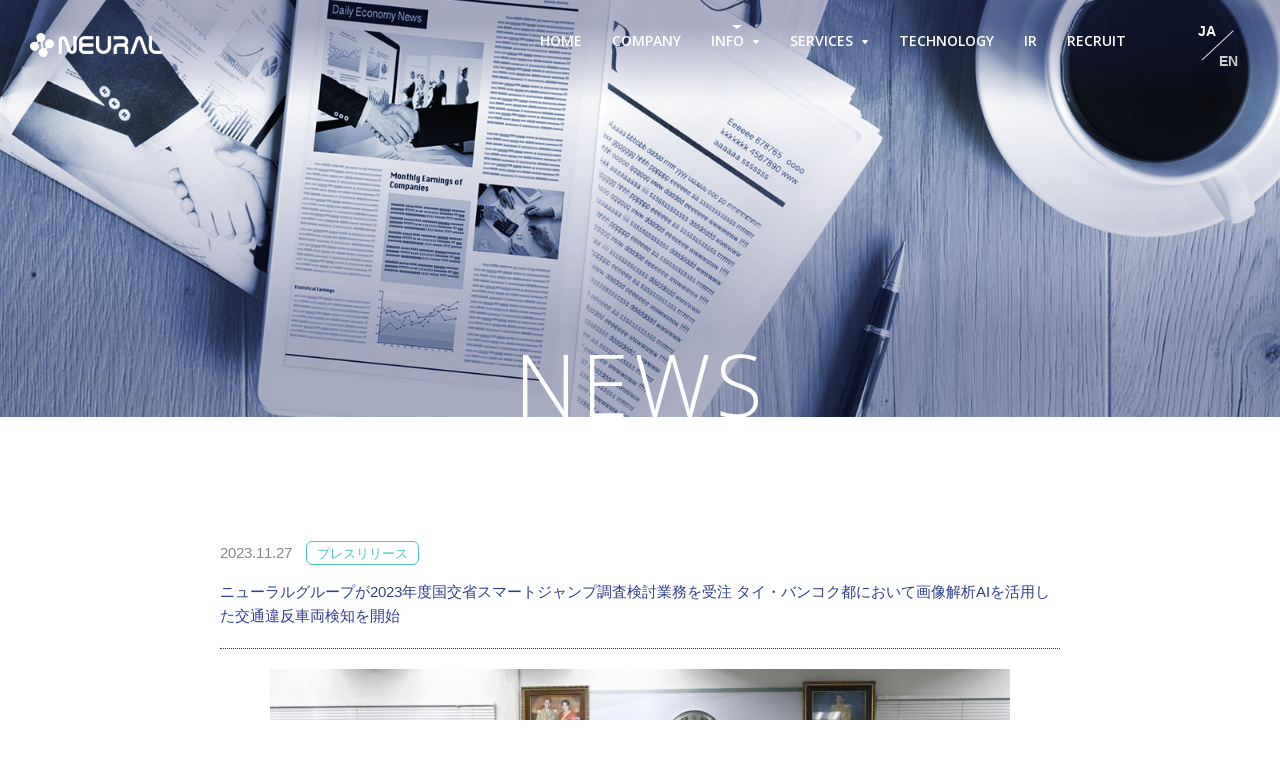

--- FILE ---
content_type: text/html; charset=UTF-8
request_url: https://info.neural-group.com/news/20231127/
body_size: 8130
content:
<!doctype html>
<html lang="jp">

<head>
	<!-- Global site tag (gtag.js) - Google Analytics -->
	<!-- <script async src="https://www.googletagmanager.com/gtag/js?id=UA-119802552-1"></script> -->
	<!-- <script>
  window.dataLayer = window.dataLayer || [];
  function gtag(){dataLayer.push(arguments);}
  gtag('js', new Date());

  gtag('config', 'UA-119802552-1');
</script> -->
	<meta charset="UTF-8">
	<meta name="description" content="AIの総合カンパニーとして、画像や動画における物体検知、種別分類、空間認識や人体・動態解析、表情・閲覧解析などの多様なAI技術を独自に開発・保有しています。同時に、AI解析により得られたビッグデータを、専用のデータアナリティクスプログラムで解析し、空間情報や人の属性情報を定量化・可視化することで、新規サービス構築や付加価値づくりに活用するサービスを提供しています。">
	<meta name="keywords" content="AI,アパレル,ファッショントレンド,デベロッパー,鉄道事業者,ファッションセグメント解析,広告,AIサイネージ広告">
	
	<!--og-->
	<!-- <meta property="og:type" content="website">
<meta property="og:site_name" content="ニューラルグループ株式会社 Neural Group Inc.">
<meta property="og:title" content="ニュース　｜　ニューラルグループ株式会社 Neural Group Inc.">
<meta property="og:description" content="アパレル企業、アパレルODM向け、AIによるファッショントレンド解析サービス。デベロッパー、鉄道事業者、商業施設向け、消費者属性・動態・ファッションセグメント解析サービス。広告、デベロッパー、鉄道事業者、商業施設向け、AIサイネージ広告サービス。">
<meta property="og:url" content="http://www.neural-group.com/">
<meta property="og:image" content="http://www.neural-group.com/img/common/og.png">
<link rel="Shortcut Icon" type="image/x-icon" href="/img/common/favicon.ico" />
<link rel="apple-touch-icon-precomposed" href="/img/common/clip_icon.png">
<meta name="twitter:card" content="summary" />
<meta name="twitter:url" content="http://www.neural-group.com/" /> -->

	<link rel="stylesheet" type="text/css" href="https://info.neural-group.com/wp-content/themes/neural-theme/assets/ncss/common.css">
	<link rel="stylesheet" type="text/css" href="https://info.neural-group.com/wp-content/themes/neural-theme/assets/ncss/news.css">
	<link rel="stylesheet" type="text/css" href="https://info.neural-group.com/wp-content/themes/neural-theme/assets/ncss/animation.css">
	<link rel="stylesheet" href="https://fonts.googleapis.com/css?family=Open+Sans:300,400,600">
	<link rel="stylesheet" type="text/css" href="https://cdn.jsdelivr.net/npm/bootstrap@4.6.0/dist/css/bootstrap-grid.min.css">
	<link rel="stylesheet" type="text/css" href="https://cdn.jsdelivr.net/npm/bootstrap-icons@1.3.0/font/bootstrap-icons.css">
	<script type="text/javascript" src="https://info.neural-group.com/wp-content/themes/neural-theme/assets/njs/jquery.js"></script>
	<script type="text/javascript" src="https://info.neural-group.com/wp-content/themes/neural-theme/assets/njs/jquery.inview.min.js"></script>
	<script type="text/javascript" src="https://info.neural-group.com/wp-content/themes/neural-theme/assets/njs/anime.js"></script>
	<script type="text/javascript" src="https://info.neural-group.com/wp-content/themes/neural-theme/assets/njs/index.js"></script>
	<!--og-->
	<link rel="stylesheet" href="https://fonts.googleapis.com/css?family=Open+Sans:300,400,600">
	<link rel="stylesheet" type="text/css" href="https://cdn.jsdelivr.net/npm/bootstrap@4.6.0/dist/css/bootstrap-grid.min.css">
	<link rel="stylesheet" type="text/css" href="https://cdn.jsdelivr.net/npm/bootstrap-icons@1.3.0/font/bootstrap-icons.css">

	<!--[if IE9]>
<script src="js/html5.js"></script>
<![endif]-->
		<style>img:is([sizes="auto" i], [sizes^="auto," i]) { contain-intrinsic-size: 3000px 1500px }</style>
	
		<!-- All in One SEO 4.5.0 - aioseo.com -->
		<title>ニューラルグループが2023年度国交省スマートジャンプ調査検討業務を受注 タイ・バンコク都において画像解析AIを活用した交通違反車両検知を開始 - ニュース ｜ ニューラルグループ株式会社 Neural Group Inc.</title>
		<meta name="robots" content="max-image-preview:large" />
		<link rel="canonical" href="https://info.neural-group.com/news/20231127/" />
		<meta name="generator" content="All in One SEO (AIOSEO) 4.5.0" />
		<meta property="og:locale" content="ja_JP" />
		<meta property="og:site_name" content="ニュース　｜　ニューラルグループ株式会社 Neural Group Inc. - AIの総合カンパニーとして、画像や動画における物体検知、種別分類、空間認識や人体・動態解析、表情・閲覧解析などの多様なAI技術を独自に開発・保有しています。同時に、AI解析により得られたビッグデータを、専用のデータアナリティクスプログラムで解析し、空間情報や人の属性情報を定量化・可視化することで、新規サービス構築や付加価値づくりに活用するサービスを提供しています。" />
		<meta property="og:type" content="article" />
		<meta property="og:title" content="ニューラルグループが2023年度国交省スマートジャンプ調査検討業務を受注 タイ・バンコク都において画像解析AIを活用した交通違反車両検知を開始 - ニュース ｜ ニューラルグループ株式会社 Neural Group Inc." />
		<meta property="og:url" content="https://info.neural-group.com/news/20231127/" />
		<meta property="og:image" content="https://info.neural-group.com/wp-content/uploads/2023/11/thumbnail.jpg" />
		<meta property="og:image:secure_url" content="https://info.neural-group.com/wp-content/uploads/2023/11/thumbnail.jpg" />
		<meta property="og:image:width" content="740" />
		<meta property="og:image:height" content="416" />
		<meta property="article:published_time" content="2023-11-27T10:00:00+00:00" />
		<meta property="article:modified_time" content="2023-12-01T09:11:11+00:00" />
		<meta name="twitter:card" content="summary_large_image" />
		<meta name="twitter:title" content="ニューラルグループが2023年度国交省スマートジャンプ調査検討業務を受注 タイ・バンコク都において画像解析AIを活用した交通違反車両検知を開始 - ニュース ｜ ニューラルグループ株式会社 Neural Group Inc." />
		<meta name="twitter:image" content="https://info.neural-group.com/wp-content/uploads/2023/11/thumbnail.jpg" />
		<script type="application/ld+json" class="aioseo-schema">
			{"@context":"https:\/\/schema.org","@graph":[{"@type":"BreadcrumbList","@id":"https:\/\/info.neural-group.com\/news\/20231127\/#breadcrumblist","itemListElement":[{"@type":"ListItem","@id":"https:\/\/info.neural-group.com\/#listItem","position":1,"name":"\u5bb6","item":"https:\/\/info.neural-group.com\/","nextItem":"https:\/\/info.neural-group.com\/news\/20231127\/#listItem"},{"@type":"ListItem","@id":"https:\/\/info.neural-group.com\/news\/20231127\/#listItem","position":2,"name":"\u30cb\u30e5\u30fc\u30e9\u30eb\u30b0\u30eb\u30fc\u30d7\u304c2023\u5e74\u5ea6\u56fd\u4ea4\u7701\u30b9\u30de\u30fc\u30c8\u30b8\u30e3\u30f3\u30d7\u8abf\u67fb\u691c\u8a0e\u696d\u52d9\u3092\u53d7\u6ce8 \u30bf\u30a4\u30fb\u30d0\u30f3\u30b3\u30af\u90fd\u306b\u304a\u3044\u3066\u753b\u50cf\u89e3\u6790AI\u3092\u6d3b\u7528\u3057\u305f\u4ea4\u901a\u9055\u53cd\u8eca\u4e21\u691c\u77e5\u3092\u958b\u59cb","previousItem":"https:\/\/info.neural-group.com\/#listItem"}]},{"@type":"Organization","@id":"https:\/\/info.neural-group.com\/#organization","name":"Neural News","url":"https:\/\/info.neural-group.com\/","logo":{"@type":"ImageObject","url":"https:\/\/info.neural-group.com\/wp-content\/uploads\/2023\/11\/thumbnail.jpg","@id":"https:\/\/info.neural-group.com\/news\/20231127\/#organizationLogo","width":740,"height":416},"image":{"@id":"https:\/\/info.neural-group.com\/#organizationLogo"}},{"@type":"Person","@id":"https:\/\/info.neural-group.com\/author\/ngi-admin\/#author","url":"https:\/\/info.neural-group.com\/author\/ngi-admin\/","name":"ngi-admin","image":{"@type":"ImageObject","@id":"https:\/\/info.neural-group.com\/news\/20231127\/#authorImage","url":"https:\/\/secure.gravatar.com\/avatar\/272f4afdcf8d9f39b1a861fdc5a163382821c9e56c53eda85af654e6db3cbc12?s=96&d=mm&r=g","width":96,"height":96,"caption":"ngi-admin"}},{"@type":"WebPage","@id":"https:\/\/info.neural-group.com\/news\/20231127\/#webpage","url":"https:\/\/info.neural-group.com\/news\/20231127\/","name":"\u30cb\u30e5\u30fc\u30e9\u30eb\u30b0\u30eb\u30fc\u30d7\u304c2023\u5e74\u5ea6\u56fd\u4ea4\u7701\u30b9\u30de\u30fc\u30c8\u30b8\u30e3\u30f3\u30d7\u8abf\u67fb\u691c\u8a0e\u696d\u52d9\u3092\u53d7\u6ce8 \u30bf\u30a4\u30fb\u30d0\u30f3\u30b3\u30af\u90fd\u306b\u304a\u3044\u3066\u753b\u50cf\u89e3\u6790AI\u3092\u6d3b\u7528\u3057\u305f\u4ea4\u901a\u9055\u53cd\u8eca\u4e21\u691c\u77e5\u3092\u958b\u59cb - \u30cb\u30e5\u30fc\u30b9 \uff5c \u30cb\u30e5\u30fc\u30e9\u30eb\u30b0\u30eb\u30fc\u30d7\u682a\u5f0f\u4f1a\u793e Neural Group Inc.","inLanguage":"ja","isPartOf":{"@id":"https:\/\/info.neural-group.com\/#website"},"breadcrumb":{"@id":"https:\/\/info.neural-group.com\/news\/20231127\/#breadcrumblist"},"author":{"@id":"https:\/\/info.neural-group.com\/author\/ngi-admin\/#author"},"creator":{"@id":"https:\/\/info.neural-group.com\/author\/ngi-admin\/#author"},"image":{"@type":"ImageObject","url":"https:\/\/info.neural-group.com\/wp-content\/uploads\/2023\/11\/1.jpg","@id":"https:\/\/info.neural-group.com\/news\/20231127\/#mainImage","width":2234,"height":697},"primaryImageOfPage":{"@id":"https:\/\/info.neural-group.com\/news\/20231127\/#mainImage"},"datePublished":"2023-11-27T10:00:00+09:00","dateModified":"2023-12-01T09:11:11+09:00"},{"@type":"WebSite","@id":"https:\/\/info.neural-group.com\/#website","url":"https:\/\/info.neural-group.com\/","name":"My Great Blog","description":"AI\u306e\u7dcf\u5408\u30ab\u30f3\u30d1\u30cb\u30fc\u3068\u3057\u3066\u3001\u753b\u50cf\u3084\u52d5\u753b\u306b\u304a\u3051\u308b\u7269\u4f53\u691c\u77e5\u3001\u7a2e\u5225\u5206\u985e\u3001\u7a7a\u9593\u8a8d\u8b58\u3084\u4eba\u4f53\u30fb\u52d5\u614b\u89e3\u6790\u3001\u8868\u60c5\u30fb\u95b2\u89a7\u89e3\u6790\u306a\u3069\u306e\u591a\u69d8\u306aAI\u6280\u8853\u3092\u72ec\u81ea\u306b\u958b\u767a\u30fb\u4fdd\u6709\u3057\u3066\u3044\u307e\u3059\u3002\u540c\u6642\u306b\u3001AI\u89e3\u6790\u306b\u3088\u308a\u5f97\u3089\u308c\u305f\u30d3\u30c3\u30b0\u30c7\u30fc\u30bf\u3092\u3001\u5c02\u7528\u306e\u30c7\u30fc\u30bf\u30a2\u30ca\u30ea\u30c6\u30a3\u30af\u30b9\u30d7\u30ed\u30b0\u30e9\u30e0\u3067\u89e3\u6790\u3057\u3001\u7a7a\u9593\u60c5\u5831\u3084\u4eba\u306e\u5c5e\u6027\u60c5\u5831\u3092\u5b9a\u91cf\u5316\u30fb\u53ef\u8996\u5316\u3059\u308b\u3053\u3068\u3067\u3001\u65b0\u898f\u30b5\u30fc\u30d3\u30b9\u69cb\u7bc9\u3084\u4ed8\u52a0\u4fa1\u5024\u3065\u304f\u308a\u306b\u6d3b\u7528\u3059\u308b\u30b5\u30fc\u30d3\u30b9\u3092\u63d0\u4f9b\u3057\u3066\u3044\u307e\u3059\u3002","inLanguage":"ja","publisher":{"@id":"https:\/\/info.neural-group.com\/#organization"}}]}
		</script>
		<!-- All in One SEO -->

		<!-- This site uses the Google Analytics by MonsterInsights plugin v9.9.0 - Using Analytics tracking - https://www.monsterinsights.com/ -->
		<!-- Note: MonsterInsights is not currently configured on this site. The site owner needs to authenticate with Google Analytics in the MonsterInsights settings panel. -->
					<!-- No tracking code set -->
				<!-- / Google Analytics by MonsterInsights -->
		<link rel='stylesheet' id='wp-block-library-css' href='https://info.neural-group.com/wp-includes/css/dist/block-library/style.min.css?ver=6.8.3' type='text/css' media='all' />
<style id='classic-theme-styles-inline-css' type='text/css'>
/*! This file is auto-generated */
.wp-block-button__link{color:#fff;background-color:#32373c;border-radius:9999px;box-shadow:none;text-decoration:none;padding:calc(.667em + 2px) calc(1.333em + 2px);font-size:1.125em}.wp-block-file__button{background:#32373c;color:#fff;text-decoration:none}
</style>
<style id='global-styles-inline-css' type='text/css'>
:root{--wp--preset--aspect-ratio--square: 1;--wp--preset--aspect-ratio--4-3: 4/3;--wp--preset--aspect-ratio--3-4: 3/4;--wp--preset--aspect-ratio--3-2: 3/2;--wp--preset--aspect-ratio--2-3: 2/3;--wp--preset--aspect-ratio--16-9: 16/9;--wp--preset--aspect-ratio--9-16: 9/16;--wp--preset--color--black: #000000;--wp--preset--color--cyan-bluish-gray: #abb8c3;--wp--preset--color--white: #ffffff;--wp--preset--color--pale-pink: #f78da7;--wp--preset--color--vivid-red: #cf2e2e;--wp--preset--color--luminous-vivid-orange: #ff6900;--wp--preset--color--luminous-vivid-amber: #fcb900;--wp--preset--color--light-green-cyan: #7bdcb5;--wp--preset--color--vivid-green-cyan: #00d084;--wp--preset--color--pale-cyan-blue: #8ed1fc;--wp--preset--color--vivid-cyan-blue: #0693e3;--wp--preset--color--vivid-purple: #9b51e0;--wp--preset--gradient--vivid-cyan-blue-to-vivid-purple: linear-gradient(135deg,rgba(6,147,227,1) 0%,rgb(155,81,224) 100%);--wp--preset--gradient--light-green-cyan-to-vivid-green-cyan: linear-gradient(135deg,rgb(122,220,180) 0%,rgb(0,208,130) 100%);--wp--preset--gradient--luminous-vivid-amber-to-luminous-vivid-orange: linear-gradient(135deg,rgba(252,185,0,1) 0%,rgba(255,105,0,1) 100%);--wp--preset--gradient--luminous-vivid-orange-to-vivid-red: linear-gradient(135deg,rgba(255,105,0,1) 0%,rgb(207,46,46) 100%);--wp--preset--gradient--very-light-gray-to-cyan-bluish-gray: linear-gradient(135deg,rgb(238,238,238) 0%,rgb(169,184,195) 100%);--wp--preset--gradient--cool-to-warm-spectrum: linear-gradient(135deg,rgb(74,234,220) 0%,rgb(151,120,209) 20%,rgb(207,42,186) 40%,rgb(238,44,130) 60%,rgb(251,105,98) 80%,rgb(254,248,76) 100%);--wp--preset--gradient--blush-light-purple: linear-gradient(135deg,rgb(255,206,236) 0%,rgb(152,150,240) 100%);--wp--preset--gradient--blush-bordeaux: linear-gradient(135deg,rgb(254,205,165) 0%,rgb(254,45,45) 50%,rgb(107,0,62) 100%);--wp--preset--gradient--luminous-dusk: linear-gradient(135deg,rgb(255,203,112) 0%,rgb(199,81,192) 50%,rgb(65,88,208) 100%);--wp--preset--gradient--pale-ocean: linear-gradient(135deg,rgb(255,245,203) 0%,rgb(182,227,212) 50%,rgb(51,167,181) 100%);--wp--preset--gradient--electric-grass: linear-gradient(135deg,rgb(202,248,128) 0%,rgb(113,206,126) 100%);--wp--preset--gradient--midnight: linear-gradient(135deg,rgb(2,3,129) 0%,rgb(40,116,252) 100%);--wp--preset--font-size--small: 13px;--wp--preset--font-size--medium: 20px;--wp--preset--font-size--large: 36px;--wp--preset--font-size--x-large: 42px;--wp--preset--spacing--20: 0.44rem;--wp--preset--spacing--30: 0.67rem;--wp--preset--spacing--40: 1rem;--wp--preset--spacing--50: 1.5rem;--wp--preset--spacing--60: 2.25rem;--wp--preset--spacing--70: 3.38rem;--wp--preset--spacing--80: 5.06rem;--wp--preset--shadow--natural: 6px 6px 9px rgba(0, 0, 0, 0.2);--wp--preset--shadow--deep: 12px 12px 50px rgba(0, 0, 0, 0.4);--wp--preset--shadow--sharp: 6px 6px 0px rgba(0, 0, 0, 0.2);--wp--preset--shadow--outlined: 6px 6px 0px -3px rgba(255, 255, 255, 1), 6px 6px rgba(0, 0, 0, 1);--wp--preset--shadow--crisp: 6px 6px 0px rgba(0, 0, 0, 1);}:where(.is-layout-flex){gap: 0.5em;}:where(.is-layout-grid){gap: 0.5em;}body .is-layout-flex{display: flex;}.is-layout-flex{flex-wrap: wrap;align-items: center;}.is-layout-flex > :is(*, div){margin: 0;}body .is-layout-grid{display: grid;}.is-layout-grid > :is(*, div){margin: 0;}:where(.wp-block-columns.is-layout-flex){gap: 2em;}:where(.wp-block-columns.is-layout-grid){gap: 2em;}:where(.wp-block-post-template.is-layout-flex){gap: 1.25em;}:where(.wp-block-post-template.is-layout-grid){gap: 1.25em;}.has-black-color{color: var(--wp--preset--color--black) !important;}.has-cyan-bluish-gray-color{color: var(--wp--preset--color--cyan-bluish-gray) !important;}.has-white-color{color: var(--wp--preset--color--white) !important;}.has-pale-pink-color{color: var(--wp--preset--color--pale-pink) !important;}.has-vivid-red-color{color: var(--wp--preset--color--vivid-red) !important;}.has-luminous-vivid-orange-color{color: var(--wp--preset--color--luminous-vivid-orange) !important;}.has-luminous-vivid-amber-color{color: var(--wp--preset--color--luminous-vivid-amber) !important;}.has-light-green-cyan-color{color: var(--wp--preset--color--light-green-cyan) !important;}.has-vivid-green-cyan-color{color: var(--wp--preset--color--vivid-green-cyan) !important;}.has-pale-cyan-blue-color{color: var(--wp--preset--color--pale-cyan-blue) !important;}.has-vivid-cyan-blue-color{color: var(--wp--preset--color--vivid-cyan-blue) !important;}.has-vivid-purple-color{color: var(--wp--preset--color--vivid-purple) !important;}.has-black-background-color{background-color: var(--wp--preset--color--black) !important;}.has-cyan-bluish-gray-background-color{background-color: var(--wp--preset--color--cyan-bluish-gray) !important;}.has-white-background-color{background-color: var(--wp--preset--color--white) !important;}.has-pale-pink-background-color{background-color: var(--wp--preset--color--pale-pink) !important;}.has-vivid-red-background-color{background-color: var(--wp--preset--color--vivid-red) !important;}.has-luminous-vivid-orange-background-color{background-color: var(--wp--preset--color--luminous-vivid-orange) !important;}.has-luminous-vivid-amber-background-color{background-color: var(--wp--preset--color--luminous-vivid-amber) !important;}.has-light-green-cyan-background-color{background-color: var(--wp--preset--color--light-green-cyan) !important;}.has-vivid-green-cyan-background-color{background-color: var(--wp--preset--color--vivid-green-cyan) !important;}.has-pale-cyan-blue-background-color{background-color: var(--wp--preset--color--pale-cyan-blue) !important;}.has-vivid-cyan-blue-background-color{background-color: var(--wp--preset--color--vivid-cyan-blue) !important;}.has-vivid-purple-background-color{background-color: var(--wp--preset--color--vivid-purple) !important;}.has-black-border-color{border-color: var(--wp--preset--color--black) !important;}.has-cyan-bluish-gray-border-color{border-color: var(--wp--preset--color--cyan-bluish-gray) !important;}.has-white-border-color{border-color: var(--wp--preset--color--white) !important;}.has-pale-pink-border-color{border-color: var(--wp--preset--color--pale-pink) !important;}.has-vivid-red-border-color{border-color: var(--wp--preset--color--vivid-red) !important;}.has-luminous-vivid-orange-border-color{border-color: var(--wp--preset--color--luminous-vivid-orange) !important;}.has-luminous-vivid-amber-border-color{border-color: var(--wp--preset--color--luminous-vivid-amber) !important;}.has-light-green-cyan-border-color{border-color: var(--wp--preset--color--light-green-cyan) !important;}.has-vivid-green-cyan-border-color{border-color: var(--wp--preset--color--vivid-green-cyan) !important;}.has-pale-cyan-blue-border-color{border-color: var(--wp--preset--color--pale-cyan-blue) !important;}.has-vivid-cyan-blue-border-color{border-color: var(--wp--preset--color--vivid-cyan-blue) !important;}.has-vivid-purple-border-color{border-color: var(--wp--preset--color--vivid-purple) !important;}.has-vivid-cyan-blue-to-vivid-purple-gradient-background{background: var(--wp--preset--gradient--vivid-cyan-blue-to-vivid-purple) !important;}.has-light-green-cyan-to-vivid-green-cyan-gradient-background{background: var(--wp--preset--gradient--light-green-cyan-to-vivid-green-cyan) !important;}.has-luminous-vivid-amber-to-luminous-vivid-orange-gradient-background{background: var(--wp--preset--gradient--luminous-vivid-amber-to-luminous-vivid-orange) !important;}.has-luminous-vivid-orange-to-vivid-red-gradient-background{background: var(--wp--preset--gradient--luminous-vivid-orange-to-vivid-red) !important;}.has-very-light-gray-to-cyan-bluish-gray-gradient-background{background: var(--wp--preset--gradient--very-light-gray-to-cyan-bluish-gray) !important;}.has-cool-to-warm-spectrum-gradient-background{background: var(--wp--preset--gradient--cool-to-warm-spectrum) !important;}.has-blush-light-purple-gradient-background{background: var(--wp--preset--gradient--blush-light-purple) !important;}.has-blush-bordeaux-gradient-background{background: var(--wp--preset--gradient--blush-bordeaux) !important;}.has-luminous-dusk-gradient-background{background: var(--wp--preset--gradient--luminous-dusk) !important;}.has-pale-ocean-gradient-background{background: var(--wp--preset--gradient--pale-ocean) !important;}.has-electric-grass-gradient-background{background: var(--wp--preset--gradient--electric-grass) !important;}.has-midnight-gradient-background{background: var(--wp--preset--gradient--midnight) !important;}.has-small-font-size{font-size: var(--wp--preset--font-size--small) !important;}.has-medium-font-size{font-size: var(--wp--preset--font-size--medium) !important;}.has-large-font-size{font-size: var(--wp--preset--font-size--large) !important;}.has-x-large-font-size{font-size: var(--wp--preset--font-size--x-large) !important;}
:where(.wp-block-post-template.is-layout-flex){gap: 1.25em;}:where(.wp-block-post-template.is-layout-grid){gap: 1.25em;}
:where(.wp-block-columns.is-layout-flex){gap: 2em;}:where(.wp-block-columns.is-layout-grid){gap: 2em;}
:root :where(.wp-block-pullquote){font-size: 1.5em;line-height: 1.6;}
</style>
<link rel='stylesheet' id='wp-ulike-css' href='https://info.neural-group.com/wp-content/plugins/wp-ulike/assets/css/wp-ulike.min.css?ver=4.6.9' type='text/css' media='all' />
<link rel='stylesheet' id='wp-pagenavi-css' href='https://info.neural-group.com/wp-content/plugins/wp-pagenavi/pagenavi-css.css?ver=2.70' type='text/css' media='all' />
<link rel='stylesheet' id='style-css' href='https://info.neural-group.com/wp-content/themes/neural-theme/assets/css/style.css' type='text/css' media='all' />
<link rel="https://api.w.org/" href="https://info.neural-group.com/wp-json/" /><link rel="alternate" title="JSON" type="application/json" href="https://info.neural-group.com/wp-json/wp/v2/news/296" /><link rel="alternate" title="oEmbed (JSON)" type="application/json+oembed" href="https://info.neural-group.com/wp-json/oembed/1.0/embed?url=https%3A%2F%2Finfo.neural-group.com%2Fnews%2F20231127%2F" />
<link rel="alternate" title="oEmbed (XML)" type="text/xml+oembed" href="https://info.neural-group.com/wp-json/oembed/1.0/embed?url=https%3A%2F%2Finfo.neural-group.com%2Fnews%2F20231127%2F&#038;format=xml" />
<link rel="shortcut icon" href="https://info.neural-group.com/wp-content/themes/neural-theme/assets/img/common/favicon.ico" /></head>

<body id="top" class="ja">
	<div id="cover"></div>
	<div id="container">
		<!---------------------- header ---------------------->
		<header id="gHeader">
			<h1><a href="https://www.neural-group.com/"><img src="https://info.neural-group.com/wp-content/themes/neural-theme/assets/img/common/logo.png" width="132" height="" alt="Neural Group ニューラルグループ株式会社"></a></h1>
			<!--PCメニュー-->
			<ul class="clearfix open">
				<li class="navi00 pc"><a href="https://www.neural-group.com/index.html">HOME</a></li>
				<li class="navi01 pc"><a href="https://www.neural-group.com/company.html">COMPANY</a></li>
				<li class="navi02 pc dropdown__info">
					<div style="cursor: pointer"><span class="here"><img src="https://info.neural-group.com/wp-content/themes/neural-theme/assets/img/common/here.png" width="10" height="4" alt=""></span>INFO<i class="bi bi-caret-down-fill"></i></div>
					<ul class="dropdown__info__list" style="display: none">
						<li><a href="https://info.neural-group.com/news">News</a></li>
						<li><a href="https://www.neural-group.com/news.html">Corporate Updates</a></li>
					</ul>
				</li>
				<li class="navi03 pc dropdown__services">
					<div style="cursor: pointer">SERVICES<i class="bi bi-caret-down-fill"></i></div>
					<ul class="dropdown__services__list" style="display: none">
						<li><a href="https://www.neural-group.com/services_detail/people_flow.html">People Flow</a></li>
						<li><a href="https://www.neural-group.com/services_detail/parking_and_mobility.html">Parking and Mobility</a></li>
						<li><a href="https://www.neural-group.com/services_detail/signage.html">SIGNAGE</a></li>
						<li><a href="https://www.neural-group.com/services_detail/wfh_security.html">WFH Security</a></li>
						<li><a href="https://www.neural-group.com/services_detail/fashion.html">FASHION</a></li>
						<li><a href="https://digisolution.neural-group.com/" target="_blank">Solution</a></li>
					</ul>
				</li>
				<li class="navi04 pc"><a href="https://www.neural-group.com/tecnology.html">TECHNOLOGY</a></li>
				<li class="navi05 pc"><a href="https://www.neural-group.com/ir/index.html">IR</a></li>
				<li class="navi06 pc"><a href="https://www.neural-group.com/recruit.html">RECRUIT</a></li>
			</ul>
			<ul class="lang pc">
				<li class="ja">JA</li>
				<li><img src="https://info.neural-group.com/wp-content/themes/neural-theme/assets/img/common/lang.png" width="" height="" alt=""></li>
				<li class="en on"><a href="https://www.neural-group.com/en/index.html">EN</a></li>
			</ul>
			<!--SPメニュー-->
			<div class="menu"><a href="#" class="noscroll"><img src="https://info.neural-group.com/wp-content/themes/neural-theme/assets/img/common/sp_menu.png" width="18" alt=""></a></div>
			<div class="menuBox">
				<div class="close"><a href="#" class="noscroll"><img src="https://info.neural-group.com/wp-content/themes/neural-theme/assets/img/common/sp_close.png" width="87" alt="CLOSE"></a></div>
				<div class="subBox">
					<ul class="services__list d-none">
						<li><i class="bi bi-arrow-left" style="cursor: pointer"></i></li>
						<li><a href="https://www.neural-group.com/services_detail/people_flow.html">People Flow</a></li>
						<li><a href="https://www.neural-group.com/services_detail/parking_and_mobility.html">Parking and Mobility</a></li>
						<li><a href="https://www.neural-group.com/services_detail/signage.html">SIGNAGE</a></li>
						<li><a href="https://www.neural-group.com/services_detail/wfh_security.html">WFH Security</a></li>
						<li><a href="https://www.neural-group.com/services_detail/fashion.html">FASHION</a></li>
						<li><a href="https://digisolution.neural-group.com/" target="_blank">Solution</a></li>
					</ul>
					<ul class="info__list d-none">
						<li><i class="bi bi-arrow-left" style="cursor: pointer"></i></li>
						<li><a href="https://info.neural-group.com/news">News</a></li>
						<li><a href="https://www.neural-group.com/news.html">Corporate Updates</a></li>
					</ul>
					<ul class="open clearfix">
						<li class="navi00"><a href="https://www.neural-group.com/index.html">HOME</a></li>
						<li class="navi01"><a href="https://www.neural-group.com/company.html">COMPANY</a></li>
						<li class="navi02 info">
							<div style="cursor: pointer">INFO<i class="bi bi-caret-right-fill"></i></div>
						</li>
						<li class="navi03 services">
							<div style="cursor: pointer">SERVICES<i class="bi bi-caret-right-fill"></i></div>
						</li>
						<li class="navi04"><a href="https://www.neural-group.com/tecnology.html">TECHNOLOGY</a></li>
						<li class="navi05"><a href="https://www.neural-group.com/ir/index.html">IR</a></li>
						<li class="navi06"><a href="https://www.neural-group.com/recruit.html">RECRUIT</a></li>
					</ul>
					<ul class="lang sp">
						<li class="ja">JA</li>
						<li class="middle"><img src="https://info.neural-group.com/wp-content/themes/neural-theme/assets/img/common/lang_sp.png" width="25" height="" alt=""></li>
						<li class="en on"><a href="https://www.neural-group.com/en/index.html">EN</a></li>
					</ul>
				</div>
			</div>
		</header>
		<!---------------------- header END ----------------------><div id="main">
	　<div id="mv">
		<img src="https://info.neural-group.com/wp-content/themes/neural-theme/assets/img/news/main_news.jpg" width="100%" alt="" class="pc">
		<img src="https://info.neural-group.com/wp-content/themes/neural-theme/assets/img/news/main_news_sp.jpg" width="100%" alt="" class="sp">
		<h1 class="open">NEWS</h1>
	</div>
	<div class="article">
		<div class="lower">
			<div class="newsSingle">
										<div class="metaDetail">
							<div class="metaDetail-sub">
								<time>2023.11.27</time>
								<span class="cat-news" style="border:1px solid #49c6c2;color:#49c6c2;">プレスリリース</span>								</p>
							</div>
							<h2>ニューラルグループが2023年度国交省スマートジャンプ調査検討業務を受注 タイ・バンコク都において画像解析AIを活用した交通違反車両検知を開始</h2>
						</div>
													<div class="newsSingle__thumb">
								<img width="740" height="416" src="https://info.neural-group.com/wp-content/uploads/2023/11/1-740x416.jpg" class="attachment-thumbnail size-thumbnail wp-post-image" alt="" decoding="async" fetchpriority="high" />							</div>
												<div class="newsSingle__content">
									<div class="wpulike wpulike-heart " ><div class="wp_ulike_general_class wp_ulike_is_not_liked"><button type="button"
					aria-label="いいねボタン"
					data-ulike-id="296"
					data-ulike-nonce="882308f0f1"
					data-ulike-type="post"
					data-ulike-template="wpulike-heart"
					data-ulike-display-likers=""
					data-ulike-likers-style="popover"
					class="wp_ulike_btn wp_ulike_put_image wp_post_btn_296"></button><span class="count-box wp_ulike_counter_up" data-ulike-counter-value=""></span>			</div></div>
							</div>
						<ul class="newsSingle__share">
														<li><a class="fb" href="http://www.facebook.com/share.php?u=https://info.neural-group.com/news/20231127/" rel="nofollow noopener" target="_blank">シェア</a></li>
							<li><a class="tw" href="https://twiter.com/share?url=https://info.neural-group.com/news/20231127/" rel="nofollow noopener" target="_blank">ツイート</a></li>
							<li><a class="li" href="http://line.me/R/msg/text/?https://info.neural-group.com/news/20231127/%0aニューラルグループが2023年度国交省スマートジャンプ調査検討業務を受注 タイ・バンコク都において画像解析AIを活用した交通違反車両検知を開始" target="_blank" rel="nofollow noopener">LINE</a></li>
							<li><a class="in" href="https://www.linkedin.com/sharing/share-offsite/?url=https://info.neural-group.com/news/20231127/">シェア</a></li>
						</ul>
													</article>
				<div class="singleNav">
					<div class="singleNav__outer">
						<div class="singleNav__btn singleNav__btn--back">
							<a href="https://info.neural-group.com/news">一覧へ戻る</a>
						</div>
						<div class="singleNav__btn singleNav__btn--prev">
							<a class="link" href="https://info.neural-group.com/news/20231122/" rel="prev">Prev</a>						</div>
						<div class="singleNav__btn singleNav__btn--next">
							<a class="link" href="https://info.neural-group.com/news/20231226/" rel="next">Next</a>						</div>
					</div>
				</div>
			</div>
		</div>
	</div>
</div>
</main>
<!---------------------- footer ---------------------->
<footer>
	<ul class="open clearfix sp">
		　<li class="navi00"><a href="https://www.neural-group.com/index.html">HOME</a></li>
		<li class="navi01"><a href="https://www.neural-group.com/company.html">COMPANY</a></li>
		　<li class="navi05"><a href="https://www.neural-group.com/ir/index.html">IR</a></li>

		　 <li class="navi02 dropdown__info">
			<div style="cursor: pointer">INFO<i class="bi bi-caret-down-fill"></i></div>
			<ul class="dropdown__info__list" style="display: none">
				<li><a href="https://info.neural-group.com/news">News</a></li>
				<li><a href="https://www.neural-group.com/news.html">Corporate Updates</a></li>
			</ul>
		</li>
		<li class="navi04"><a href="https://www.neural-group.com/tecnology.html">TECHNOLOGY</a></li>
		<li class="navi03 dropdown__services">
			<div style="cursor: pointer">SERVICES<i class="bi bi-caret-down-fill"></i></div>
			<ul class="dropdown__services__list" style="display: none">
				<li><a href="https://www.neural-group.com/services_detail/people_flow.html">People Flow</a></li>
				<li><a href="https://www.neural-group.com/services_detail/parking_and_mobility.html">Parking and Mobility</a></li>
				<li><a href="https://www.neural-group.com/services_detail/signage.html">SIGNAGE</a></li>
				<li><a href="https://www.neural-group.com/services_detail/wfh_security.html">WFH Security</a></li>
				<li><a href="https://www.neural-group.com/services_detail/fashion.html">FASHION</a></li>
				<li><a href="https://digisolution.neural-group.com/" target="_blank">Solution</a></li>
			</ul>
		</li>
		　<li class="navi06"><a href="https://www.neural-group.com/recruit.html">RECRUIT</a></li>
		　
	</ul>
	<p class="policy"><a href="privacy_policy.html">Privacy Policy</a>　　<a href="security_policy.html">Security Policy</a></p>
	<p class="copy">(c) 2023 Neural Group Inc.</p>
</footer>
<!---------------------- footer END ---------------------->
　 <div class="pagetop"><a href="#top"><img src="https://info.neural-group.com/wp-content/themes/neural-theme/assets/img/common/pagetop.png" width="36" alt=""></a></div>
</div><!--container-->
<script type="speculationrules">
{"prefetch":[{"source":"document","where":{"and":[{"href_matches":"\/*"},{"not":{"href_matches":["\/wp-*.php","\/wp-admin\/*","\/wp-content\/uploads\/*","\/wp-content\/*","\/wp-content\/plugins\/*","\/wp-content\/themes\/neural-theme\/*","\/*\\?(.+)"]}},{"not":{"selector_matches":"a[rel~=\"nofollow\"]"}},{"not":{"selector_matches":".no-prefetch, .no-prefetch a"}}]},"eagerness":"conservative"}]}
</script>
</body>

</html>

--- FILE ---
content_type: text/css
request_url: https://info.neural-group.com/wp-content/themes/neural-theme/assets/ncss/common.css
body_size: 2993
content:
@charset "utf-8";

/*------------------------------*/
/* RESET & SETTING */
/*------------------------------*/
html, body, div, span, applet, object, iframe,
h1, h2, h3, h4, h5, h6, p, blockquote, pre,
a, abbr, acronym, address, big, cite, code,
del, dfn, em, font, img, ins, kbd, q, s, samp,
small, strike, strong, sub, sup, tt, var,
b, u, i, center,
dl, dt, dd, ol, ul, li,
fieldset, form, label, legend, hr,
table, caption, tbody, tfoot, thead, tr, th, td {
	margin: 0;
	padding: 0;
	background: transparent;
	border: 0;
	outline: 0;
	font-size: 1em;
	color: inherit;
	text-decoration: none;
}

html {
	overflow: auto;
}

body {
	font-size: 62.5%;
	overflow: hidden;
	min-width: 1100px;
}


article,aside,dialog,footer,header,section,footer,nav,figure,menu {
	display: block;
}

ol, ul {
	list-style: none;
}

table {
	border-collapse:collapse;
	border-spacing:0;
}

br {
	letter-spacing:normal;
}

img {
	vertical-align: top;
}

*, ::after, ::before {
	box-sizing: unset !important;
}

/*------------------------------*/
/* UTILITY */
/*------------------------------*/
* html .clearfix {
	zoom: 1;
}
*+html .clearfix {
	zoom: 1;
}
.clearfix:after {
	height: 0;
	visibility: hidden;
	content: ".";
	display: block;
	clear: both;
}

@font-face {
  font-family: "MyYuGothicM";
  font-weight: normal;
  src: local("YuGothic-Medium"),
       local("Yu Gothic Medium"),
       local("YuGothic-Regular"),
       local("Yu Gothic");
}

@font-face {
  font-family: "MyYuGothicM";
  font-weight: bold;
  src: local("YuGothic-Bold"),
       local("Yu Gothic");
}

body,
table,
input, textarea, select, option {
	font-family: "游ゴシック体","Yu Gothic",YuGothic,"Hiragino Kaku Gothic Pro","メイリオ",sans-serif;
	color: #333;
}

a:hover img,
a:hover {
	filter: alpha(opacity=50) !important;
	opacity: 0.5 !important;
}

/*------------------------------*/
/* STYLE */
/*------------------------------*/
body {
	color: #000;
	line-height: 1.6;
	text-align: center;
	-moz-osx-font-smoothing: grayscale;
	-webkit-font-smoothing: antialiased;
}

#cover {
	width:100%;
	height:100%;
	background-color: #FFF;
	position: fixed;
	top: 0;
	left: 0;
	z-index: 1000;
}

#container {
	min-width: 1180px;
}

#gHeader {
	width: 100%;
	height: 200px;
	position: fixed;
	top: 0;
	left: 0;
	font-size: 1.4em;
	font-weight: bold;
	color: #fff;
	background: url(../img/common/h_shadow.png) repeat-x top left;
	z-index: 1000;
}

#gHeader h1 {
	position: absolute;
	top: 30px;
	left: 30px;
}

#gHeader ul li a {
	color: #fff;
}
#gHeader ul li a:hover {
	color: #c2ceff;
}

#gHeader ul li a {
	transition: color .3s;
}

#gHeader ul li {
	float: left;
	padding-right: 30px;
	position: relative;
}

#gHeader ul li .here {
	position: absolute;
    top: -5px;
    left: 0;
    right: 0;
    padding-right: 28px;
}

#gHeader ul li:last-child {
	padding-right: 0;
}

#gHeader ul {
	width: 600px;
    top: 30px;
    right: 140px;
    position: absolute;
}

#gHeader ul.lang {
	width: 100px;
	top: 30px;
	right: 2px;
	position: absolute;
}

#gHeader ul.lang li {
	padding-right: 5px;
}

#gHeader ul.lang li.on a {
	color: #cecdcd;
}

#gHeader ul.lang li.ja {
	top: -10px;
    left: 20px;
}

#gHeader ul.lang li.en {
	top: 20px;
    right: 20px;
}

#cont {
	width: 980px;
	margin: 0 auto;
}

.open {
	font-family: 'Open Sans', sans-serif;
}

#main p {
	font-size: 1.5em;
	line-height: 1.8;
}

.block {
	display: block;
	padding-bottom: 13px;
}

.sp {
	display: none !important;
}

#gHeader .menu {
	display: none;
}

#gHeader .menuBox {
	display: none;
}

.btn01 {
	width: 158px;
    height: 30px;
    margin: 0 auto;
    border: 1px solid #98A0C1;
    font-size: 1.4em;
    font-weight: bold;
    color: #303F83;
    padding-top: 8px;
    margin-top: 50px;
	letter-spacing: 1.3px;
	position: relative;
}

.btn01:hover {
	background: #98A0C1;
	color: #fff;
	-webkit-transition: all 1s;
    -moz-transition: all 1s;
    -ms-transition: all 1s;
    -o-transition: all 1s;
    transition: all 1s;
}

.btn01 span {
	position: absolute;
	top: 12px;
    right: -51px;
}

.btn02 {
	width: 158px;
    height: 30px;
    margin: 0 auto;
    font-size: 1.4em;
    font-weight: bold;
    color: #303F83;
    padding-top: 8px;
    margin-top: 40px;
	letter-spacing: 1.3px;
	position: relative;
	background: #fff;
}

.btn02:hover {
	background: #303F83;
	color: #fff;
	-webkit-transition: all 1s;
    -moz-transition: all 1s;
    -ms-transition: all 1s;
    -o-transition: all 1s;
    transition: all 1s;
}

.btn02 span {
	position: absolute;
	top: 12px;
    right: -51px;
}

.btn03 {
	width: 158px;
    height: 30px;
    font-size: 1.4em;
    font-weight: bold;
    color: #303F83;
    padding-top: 8px;
    margin-top: 40px;
	letter-spacing: 1.3px;
	position: relative;
	background: #fff;
	text-align: center;
}

.btn03 span.icon {
	position: absolute;
	top: 14px;
    right: 33px;
}

.btn03 span.arrow {
	position: absolute;
	top: 12px;
    right: -51px;
}

.pagetop {
	display: none;
	position: fixed;
	bottom: 40px;
	right: 10px;
}

footer {
	padding: 18px 0 40px;
	margin-bottom: -16px;
	position: relative;
}

footer .policy {
	position: absolute;
    bottom: 20px;
    left: 20px;
    font-size: 1.2em;
}

footer .copy {
	position: absolute;
    bottom: 20px;
    right: 20px;
    font-size: 1.2em;
}

/*------------------------------*/
/* FADE */
/*------------------------------*/


.animated {
  -webkit-animation-duration: 2.2s;
  animation-duration: 2.2s;
  -webkit-animation-fill-mode: both;
  animation-fill-mode: both;
}

.animated.infinite {
  -webkit-animation-iteration-count: infinite;
  animation-iteration-count: infinite;
}

.animated.hinge {
  -webkit-animation-duration: 1s;
  animation-duration: 1s;
}

.ie9 .wow {
	opacity: 0;
}

@-webkit-keyframes fadeIn {
  0% {
    opacity: 0;
  }

  100% {
    opacity: 1;
  }
}

@keyframes fadeIn {
  0% {
    opacity: 0;
  }

  100% {
    opacity: 1;
  }
}

.fadeIn {
  -webkit-animation-name: fadeIn;
  animation-name: fadeIn;
}

@media all and (min-width: 0) and (max-width: 767px) {
	
	body {
		min-width: auto;
	}
	
	.sp {
		display: block !important;
	}
	
	.pc {
		display: none !important;
	}
	
	a:hover img,
	a:hover {
		filter: alpha(opacity=100) !important;
		opacity: 1 !important;
	}
	
	img {
		width: 100%;
		height: auto;
	}

	body {
		font-size: 12px;
		min-width: inherit;
	}
	
	#cover {
		visibility: hidden;
	}
	
	#container {
		min-width: auto;
	}

	#main p {
		font-size: 1.2em;
	}
	
	footer {
		font-size: 0.7em;
		padding-bottom: 10px;
		margin-bottom: -19px;
	}
	
		
	#gHeader {
		background: url(../img/common/h_shadow_sp.png) repeat-x top left;
		background-size: 1px 80px;
		height: 79px;
	}
	
	#gHeader h1 {
		width: 120px;
		height: 80px;
		top: 20px;
    	left: 14px;
	}
	
	#gHeader ul {
		width: auto;
		text-align: center;
		top: 30px;
    	left: 30px;
	}
	
	#gHeader ul.lang {
		width: 140px;
    	bottom: 0;
    	top: auto;
	}
	
	#gHeader ul.lang li.ja {
		top: -10px;
		left: 0;
	}
	
	#gHeader ul.lang li.middle {
		right: 22px;
    	width: 43px;
	}
	
	#gHeader ul.lang li.en {
		top: 28px;
    	right: 45px;
	}
	
	#gHeader ul.lang li.on a {
		color: #828cbf;
	}
	
	#gHeader .menu {
		display: block;
		position: fixed;
		right: 0;
		top: 11px;
		z-index: 500;
	}
	
	#gHeader .menu a {
		display: block;
    	padding: 17px;
    	width: 18px;
	}
	
	#gHeader .menuBox {
		padding: 5px;
		width: 80%;
		height: 100%;
		position: fixed;
		right: 0;
		top: 0;
		z-index: 600;
		background-color: rgba(47, 62, 133, 0.92);
		box-sizing: border-box;
	}
	
	#gHeader .menuBox .close {
		width: 18px;
		position: absolute;
		top: 35px;
		right: 15px;
	}
	
	#gHeader .menuBox .subBox {
		position: absolute;
		top:0;
		left: -130px;
		right: 0;
		bottom: 0;
		margin:auto;
		width: 115px;
		height: 442px;
	}
	
	#gHeader .menuBox .subBox ul li {
		padding-bottom: 20px;
		padding-left: 0;
	}
	
	.btn01 {
		font-size: 1.15em;
    	margin-top: 30px;
	}
	
	.btn02 {
		font-size: 1.15em;
    	margin-top: 30px;
	}
	
	.btn03 {
		font-size: 1.15em;
    	margin-top: 30px;
	}
	
	.pagetop {
		bottom: 46px;
	}
	
	footer ul {
		width: 280px;
		margin: 26px auto 25px;
		padding-left: 60px;
	}
	
	footer li {
		width: 100px;
    	text-align: left;
		float: left;
		color: #2F3D85;
		font-size: 2.0em;
		font-weight: bold;
		padding: 0 30px 20px 0;
	}
	
	footer li:nth-child(2n) {
		padding-right: 0;
	}
	
	footer .policy {
		position: static;
		font-size: 1.5em;
		margin-bottom: 20px;
	}

	footer .copy {
		position: static;
	}

	.services > div {
		display: flex;
        align-items: center;
	}

	.services__list {
		/*left: 0 !important;*/
        width: 15rem !important;
        position: relative !important;
    }

	.services__list > li {
		text-align: left;
		float: none !important;
	}

	footer .dropdown__services__list {
		margin: 0;
		padding-top: 1rem;
		padding-left: 0;
    }

	footer .dropdown__services__list li {
		float: none !important;
		font-size: 1rem !important;
		padding-bottom: 0;
		margin-bottom: 0.5rem;
	}

	footer .dropdown__info__list {
		margin: 0;
		padding-top: 1rem;
		padding-left: 0;
    }

	footer .dropdown__info__list li {
		width:100%;
		float: none !important;
		font-size: 1rem !important;
		padding-bottom: 0;
		margin-bottom: 0.5rem;
	}

	.info > div {
		display: flex;
        align-items: center;
	}

	.info__list {
		/*left: 0 !important;*/
        width: 15rem !important;
        position: relative !important;
    }

	.info__list > li {
		text-align: left;
		float: none !important;
	}

	footer .dropdown__info__list {
		margin: 0;
		padding-top: 1rem;
		padding-left: 0;
    }

	footer .dropdown__news__list li {
		float: none !important;
		font-size: 1rem !important;
		padding-bottom: 0;
		margin-bottom: 0.5rem;
	}
}

.pc.dropdown__services {
	padding-bottom: 0.5rem;
}

.pc.dropdown__services .dropdown__services__list {
    width: 12rem !important;
	position: absolute !important;
	left: 0 !important;
	padding-bottom: 1rem !important;
	padding-left: 1.5rem !important;
	padding-right: 1.5rem !important;
	background: #304183;
}

.pc.dropdown__services .dropdown__services__list li {
	text-align: left;
	padding-top: 1rem !important;
	padding-right: 0 !important;
	float: none !important;
	display: block;
}

.pc.dropdown__info {
	padding-bottom: 0.5rem;
}

.pc.dropdown__info .dropdown__info__list {
    width: 12rem !important;
	position: absolute !important;
	left: 0 !important;
	padding-bottom: 1rem !important;
	padding-left: 1.5rem !important;
	padding-right: 1.5rem !important;
	background: #304183;
}

.pc.dropdown__info .dropdown__info__list li {
	text-align: left;
	padding-top: 1rem !important;
	padding-right: 0 !important;
	float: none !important;
	display: block;
}

/*bootstrap icons*/
.bi-caret-down-fill {
	font-size: 0.5rem;
}

.bi-caret-down-fill::before {
	padding-left: 0.5rem;
	transform: translateY(-0.125rem);
}

.bi-caret-right-fill {
	font-size: 0.5rem;
}

.bi-caret-right-fill::before {
	padding-left: 0.5rem;
}

.link--pdf {
	text-decoration-line: underline;
    color: #2F3D85;
}

.font-size-normal {
	font-size: 1rem;
}

.font-size-small {
	font-size: 0.8rem;
}

.text-right {
	text-align: right;
}

.table-caption--mb-1 {
	margin-bottom: 0.25rem;
}

--- FILE ---
content_type: text/css
request_url: https://info.neural-group.com/wp-content/themes/neural-theme/assets/ncss/news.css
body_size: 449
content:
@charset "utf-8";

/*------------------------------*/
/* STYLE */
/*------------------------------*/

#main #mv {
	width: 100%;
	background: #000;
	position: relative;
	margin-top: -17px;
}

#main #mv h1 {
	width: 80%;
    position: absolute;
    letter-spacing: 4.6px;
    right: 0;
    bottom: -35px;
    left: 0;
    margin: auto;
    font-size: 86px;
    font-weight: lighter;
    color: #fff;
}

#main .article {
	width: 840px;
	margin: 124px auto 80px;
}

#main .article dl {
	text-align: left;
	border-bottom: 1px dotted #303F82;
    padding-bottom: 40px;
    margin-bottom: 40px;
}

#main .article dl dt {
	width: 120px;
	float: left;
	color: #888888;
}

#main .article dl dd {
	float: left;
}

.en #main .article dl dd {
    width: 720px;
}

#main .article dl dd p span {
    font-size: 0.8em;
    padding: 3px 10px 4px;
    margin-right: 13px;
}

@media all and (min-width: 0) and (max-width: 767px) {
	
	#main #mv {
		margin-top: -19px;
	}
	
	#main #mv h1 {
		font-size: 50px;
		bottom: -23px;
	}
	
	#main .article {
		width: auto;
    	margin: 40px 20px 0;
	}
	
	#main .article dl {
		margin-bottom: 20px;
    	padding-bottom: 20px;
	}
	
	#main .article dl dt {
		float: none;
	}

	#main .article dl dd {
		float: none;
	}
	
	#main .article dl dd p {
		line-height: 1.5;
	}
	
	.en #main .article dl dd {
		width: auto;
	}
	
	#main .article dl dd p span {
		margin-right: 6px;
	}
		
}

@media all and (min-width: 0) and (max-width: 321px) {

	
}


--- FILE ---
content_type: text/css
request_url: https://info.neural-group.com/wp-content/themes/neural-theme/assets/css/style.css
body_size: 8448
content:
.side-column{display:flex;flex-wrap:wrap;gap:30px}.side-column.top{flex-direction:row-reverse}@media(max-width: 767px){.side-column.top{flex-direction:column-reverse}}.side-column.top h2{width:20%;font-size:30px;font-weight:lighter;text-align:left;color:#333;line-height:1.3em}.side-column.top h2 span{font-size:16px}@media(max-width: 767px){.side-column.top h2{width:100%}}.side-column.top article{margin-bottom:50px}.side-column article{width:calc(80% - 30px)}@media(max-width: 767px){.side-column article{width:100%}}.side-column article .newsArchive__item{border-bottom:1px dotted #303f82;padding-bottom:20px;margin-bottom:20px}.side-column article .newsArchive__item a.disable h2{color:#000}.side-column article .newsArchive__item a.disable:hover{opacity:1 !important}.side-column article .newsArchive__item a.disable:hover img{filter:alpha(opacity=100) !important;opacity:1 !important}.side-column article .newsArchive__item-outer{display:flex;gap:20px}.side-column article .newsArchive__item-outer h2{width:100%}.side-column article .newsArchive__item-outer h2 img{width:20px;height:20px;display:inline-block;margin-left:5px;margin-right:5px}.side-column article .newsArchive__item-outer h2 span{font-size:12px}@media(max-width: 576px){.side-column article .newsArchive__item-outer{width:100%}}.side-column article .newsArchive__item-outer .img{width:200px}@media(max-width: 576px){.side-column article .newsArchive__item-outer .img{width:35%}}.side-column article .newsArchive__item-outer .img img{width:100%;height:auto}.side-column article .newsArchive__item-outer .meta{text-align:left;width:calc(100% - 220px)}@media(max-width: 576px){.side-column article .newsArchive__item-outer .meta{width:65%}}.side-column article .newsArchive__item-outer .meta-sub{font-size:15px;margin-bottom:15px}.side-column article .newsArchive__item-outer .meta-sub time{color:#888}.side-column article .newsArchive__item-outer .meta-sub span{display:inline-block;margin-left:10px;font-size:13px;border:1px solid #888;padding:2px 10px 0px 10px;border-radius:6px;color:#888}.side-column article .newsArchive__item-outer .meta h2{font-size:15px;color:#313e8b;font-weight:normal}.side-column .sidebar{width:20%}@media(max-width: 767px){.side-column .sidebar{width:100%}}.side-column .sidebar__item:not(:last-child){margin-bottom:50px}.side-column .sidebar__ttl{position:relative;border-bottom:1px solid #313f7f;font-size:20px;font-weight:bold;line-height:1em;padding:0px 20px 10px;margin-bottom:15px;color:#313f7f}.side-column .sidebar__list{padding:0 20px;font-size:13px;text-align:left}.side-column .sidebar__list:not(:last-child){margin-bottom:15px}.side-column .sidebar__list .cat-item:not(:last-child){margin-bottom:18px}.side-column .sidebar__list a{color:#000}.side-column .sidebar__list a:hover{opacity:.8}.side-column .sidebar__head{position:relative;color:#000;margin-bottom:10px}.side-column .sidebar__head .arrow{background-image:url(../svg/common/icon_arrow-link_light.svg);background-repeat:no-repeat;background-position:center center;background-size:contain;position:absolute;top:5px;right:-10px;height:14px;width:8px;transition:all .4s ease;transform:rotate(90deg)}.side-column .sidebar__head.open .arrow{transform:rotate(270deg)}.side-column .sidebar__childList{padding:0 10px}.side-column .sidebar__childList li:not(:last-child){margin-bottom:10px}.js-accordionBody{display:none}.newsSingle .metaDetail{border-bottom:1px dotted #303f82;padding-bottom:20px;margin-bottom:20px;text-align:left}.newsSingle .metaDetail-sub{font-size:15px;margin-bottom:15px}.newsSingle .metaDetail-sub time{color:#888}.newsSingle .metaDetail-sub span{display:inline-block;margin-left:10px;font-size:13px;border:1px solid #888;padding:2px 10px 0px 10px;border-radius:6px;color:#888}.newsSingle .metaDetail h2{font-size:15px;color:#313e8b;font-weight:normal}.newsSingle__thumb{margin-bottom:30px}.newsSingle__thumb img{max-width:740px;height:auto}.newsSingle__content{text-align:left}.newsSingle__content p{margin-bottom:30px}.newsSingle__content ul{margin-bottom:30px}.newsSingle__content ul li{font-size:14px;list-style:inside}.newsSingle__content ol{margin-bottom:30px;counter-reset:ol_li}.newsSingle__content ol li{font-size:14px}.newsSingle__content ol li:before{margin-right:.25em;counter-increment:ol_li;content:counter(ol_li) ".";color:#313f7f;font-weight:bold}.newsSingle__content h2{border-top:3px solid #313f7f;border-bottom:1px solid #313f7f;background-color:#f4f6ff;padding:20px 30px;font-size:18px;font-weight:normal;margin-bottom:30px}.newsSingle__content h3{font-size:16px;display:inline-block;font-weight:normal;background:linear-gradient(transparent 60%, #d7d9e5 60%);margin-bottom:30px}.newsSingle__content h4{font-size:14px;font-weight:normal}.newsSingle__content h4:before{content:"●";display:inline-block;color:#313f7f;margin-right:5px;margin-bottom:30px}.newsSingle__content strong{color:#313f7f}.newsSingle__content .wp-block-file{max-width:740px;text-align:center;width:80%;margin:0 auto}.newsSingle__content .wp-block-file a{display:block;color:#313f7f;text-decoration:underline;font-size:14px;margin:0 auto 10px}.newsSingle__content .wp-block-file a.wp-block-file__button{margin:0 auto;color:#fff;text-decoration:none;width:112px;padding:2px 20px;background-color:#313f7f;margin-bottom:30px;font-size:14px;display:flex;justify-content:center;align-items:center}.newsSingle__content .wp-block-file a.wp-block-file__button:after{content:"";display:block;width:15px;height:15px;background-size:cover;background-image:url(../img/news/icon_dawnload.png)}.newsSingle__content .wp-block-columns{margin-bottom:30px}.newsSingle__content .wp-block-image{margin-bottom:30px}.newsSingle__content .wpulike{text-align:right}.newsSingle__content .wpulike-notification .wpulike-message.wpulike-success{display:none}.newsSingle__content .wpulike-notification .wpulike-message{display:none}.newsSingle__share{display:flex;margin-bottom:50px}@media(max-width: 576px){.newsSingle__share{flex-wrap:wrap}}.newsSingle__share li{width:25%}@media(max-width: 576px){.newsSingle__share li{width:50%}}.newsSingle__share li a{display:block;padding:20px 0;color:#fff;font-size:14px}.newsSingle__share li a.fb{background-color:#3c5997;display:flex;justify-content:center}.newsSingle__share li a.fb:before{content:"";display:block;width:13px;height:20px;margin-right:10px;background-size:cover;background-image:url(../img/news/logo_fb.png)}.newsSingle__share li a.tw{background-color:#54aced;display:flex;justify-content:center}.newsSingle__share li a.tw:before{content:"";display:block;width:20px;height:20px;margin-right:10px;background-size:cover;background-image:url(../img/news/logo_tw.png)}.newsSingle__share li a.li{background-color:#01b902;display:flex;justify-content:center}.newsSingle__share li a.li:before{content:"";display:block;width:18px;height:20px;margin-right:10px;background-size:cover;background-image:url(../img/news/logo_line.png)}.newsSingle__share li a.in{background-color:#0b65c2;display:flex;justify-content:center}.newsSingle__share li a.in:before{content:"";display:block;width:69px;height:20px;margin-right:10px;background-size:cover;background-image:url(../img/news/logo_in.png)}.singleNav{position:relative;display:flex;justify-content:flex-end;font-size:14px;color:#303f83}@media(max-width: 767px){.singleNav{display:block}}.singleNav__outer{display:flex;gap:50px}@media(max-width: 767px){.singleNav__outer{justify-content:space-between;flex-wrap:wrap}}.singleNav__btn--prev a{text-align:center}.singleNav__btn--prev a:before{content:"";display:block;width:50px;height:7px;margin-bottom:10px;background-size:cover;background-image:url(../img/news/btn_prev_arrow.png)}.singleNav__btn--next a{text-align:center}.singleNav__btn--next a:before{content:"";display:block;width:50px;height:7px;margin-bottom:10px;background-size:cover;background-image:url(../img/news/btn_next_arrow.png)}.singleNav__btn--back{position:absolute;top:0;left:50%;transform:translateX(-50%)}@media(max-width: 767px){.singleNav__btn--back{position:relative;top:auto;left:auto;transform:none}}@media(max-width: 767px)and (max-width: 576px){.singleNav__btn--back{width:100%;margin:0 auto}}.singleNav__btn--back a{display:block;border:1px solid #303f83;padding:10px 40px;position:relative}@media(max-width: 576px){.singleNav__btn--back a{display:inline-block}}.singleNav__btn--back a:after{content:"";display:block;background-image:url(../img/news/btn-arrow.png);width:80px;height:11px;background-size:cover;position:absolute;top:calc(50% - 6px);left:90%;transform:translateY(-50%)}.wp-pagenavi{margin-bottom:100px;display:flex;flex-wrap:wrap;position:relative;align-items:center;justify-content:center}.wp-pagenavi span{border:none}.wp-pagenavi a{border:none}.wp-pagenavi .pages{font-size:14px;display:block;width:100%;text-align:center;color:#303f82}.wp-pagenavi .page{display:flex;align-items:center;justify-content:center;font-size:14px;width:30px;height:30px;border:1px solid #303f82;text-align:center;color:#303f82}.wp-pagenavi .page:hover{background-color:#303f82;color:#fff}.wp-pagenavi .current{display:flex;align-items:center;justify-content:center;font-size:14px;width:30px;height:30px;background-color:#3c5997;text-align:center;color:#fff}.wp-pagenavi .extend{color:#303f82}.wp-pagenavi .first{font-size:14px;position:absolute;top:0;left:0;background-color:#303f82;color:#fff}.wp-pagenavi .previouspostslink{position:absolute;top:100%;left:0;display:block;font-size:20px;text-align:center;color:#fff;z-index:3}.wp-pagenavi .previouspostslink:before{content:"";display:block;position:absolute;top:55%;left:50%;transform:translate(-50%, -50%);width:30px;height:30px;background-color:#3c5997;z-index:-1}.wp-pagenavi .last{font-size:14px;position:absolute;top:0;right:0;background-color:#303f82;color:#fff}.wp-pagenavi .nextpostslink{position:absolute;top:100%;right:0;display:block;font-size:20px;text-align:center;color:#fff;z-index:3}.wp-pagenavi .nextpostslink:before{content:"";display:block;position:absolute;top:55%;left:50%;transform:translate(-50%, -50%);width:30px;height:30px;background-color:#3c5997;z-index:-1}
/*# sourceMappingURL=[data-uri] */


--- FILE ---
content_type: application/javascript
request_url: https://info.neural-group.com/wp-content/themes/neural-theme/assets/njs/anime.js
body_size: 648
content:
$(function() {
    $('.inView-fadeInUp').on('inview', function(event, isInView) {
      if (isInView) {
        $(this).addClass('fadeInUp');
      }
    });

    $('.inView-fadeIn').on('inview', function(event, isInView) {
      if (isInView) {
        $(this).addClass('fadeIn');
      }
    });

    $('.inView-layerL').on('inview', function(event, isInView) {
      if (isInView) {
        $(this).addClass('layerL');
      }
    });

    $('.inView-layerR').on('inview', function(event, isInView) {
      if (isInView) {
        $(this).addClass('layerR');
      }
    });

    $('.layerMask').on('inview', function(event, isInView) {
      if (isInView) {
        $(this).removeClass('layerMask');
        $(this).addClass('layerMask-on');
      }
    });
	
  });

--- FILE ---
content_type: application/javascript
request_url: https://info.neural-group.com/wp-content/themes/neural-theme/assets/njs/index.js
body_size: 2835
content:
window.onunload = function(){}


//VIEW PORT
var _ua = (function(u){
  return {
    Tablet:(u.indexOf("windows") != -1 && u.indexOf("touch") != -1 && u.indexOf("tablet pc") == -1) 
      || u.indexOf("ipad") != -1
      || (u.indexOf("android") != -1 && u.indexOf("mobile") == -1)
      || (u.indexOf("firefox") != -1 && u.indexOf("tablet") != -1)
      || u.indexOf("kindle") != -1
      || u.indexOf("silk") != -1
      || u.indexOf("playbook") != -1,
    Mobile:(u.indexOf("windows") != -1 && u.indexOf("phone") != -1)
      || u.indexOf("iphone") != -1
      || u.indexOf("ipod") != -1
      || (u.indexOf("android") != -1 && u.indexOf("mobile") != -1)
      || (u.indexOf("firefox") != -1 && u.indexOf("mobile") != -1)
      || u.indexOf("blackberry") != -1
  }
})(window.navigator.userAgent.toLowerCase());


var meta = document.createElement('meta');
meta.setAttribute('name', 'viewport');
if(_ua.Mobile){
	meta.setAttribute('content', 'width=device-width, initial-scale=1.0');
}else{
	meta.setAttribute('content', 'width=1180');
}
document.getElementsByTagName('head')[0].appendChild(meta);

var userAgent = navigator.userAgent; 
var index = userAgent.indexOf("Android") 
var androidVersion = parseFloat(userAgent.slice(index+8)); 

if(androidVersion<=3){
	meta.setAttribute('content', 'width=device-width, initial-scale=1.0');	
}

// Returns a function, that, as long as it continues to be invoked, will not
// be triggered. The function will be called after it stops being called for
// N milliseconds. If `immediate` is passed, trigger the function on the
// leading edge, instead of the trailing.
function debounce(func, wait, immediate) {
	var timeout;
	return function() {
		var context = this, args = arguments;
		var later = function() {
			timeout = null;
			if (!immediate) func.apply(context, args);
		};
		var callNow = immediate && !timeout;
		clearTimeout(timeout);
		timeout = setTimeout(later, wait);
		if (callNow) func.apply(context, args);
	};
}

function toggleSpServicesMenu(e) {
	$(".services__list:not(:animated)").toggleClass("d-none");
	$(".subBox .open").toggleClass("d-none")
	e.stopPropagation()
	e.preventDefault()
}

function toggleSpInfoMenu(e) {
	$(".info__list:not(:animated)").toggleClass("d-none");
	$(".subBox .open").toggleClass("d-none")
	e.stopPropagation()
	e.preventDefault()
}

$(function(){	
	
	 //タブ
	$(document).ready(function() {
		 $(".news .tab_content").hide();
		 $(".news ul.tabs li:first").addClass("active").show();
		 $(".news .tab_content:first").show();
		 
		 $(".news .tab_btn").click(function() {
			  $(".news ul.tabs li").removeClass("active");
			  $(this).addClass("active");
			  $(".news .tab_content").hide();
			  var activeTab = $(this).find("a").attr("href");
			  $(activeTab).fadeIn();
			  return false;
		 });

		$(".subBox .services").click(
			function (e) {
			    toggleSpServicesMenu(e)
			}
		);

		$(".subBox .services__list .bi-arrow-left").click(
			function (e) {
			    toggleSpServicesMenu(e)
			}
		);

		$(".pc.dropdown__services").click(debounce(
			function (e) {
				$(".pc.dropdown__services .dropdown__services__list:not(:animated)").fadeToggle(100);
				e.stopPropagation()
                e.preventDefault()
			},
			200
			)
		);

		$("footer .sp .dropdown__services").click(debounce(
			function (e) {
				$("footer .sp .dropdown__services__list:not(:animated)").fadeToggle(100);
				e.stopPropagation()
				e.preventDefault()
			},
			200
			)
		);

		$(".subBox .info").click(
			function (e) {
			    toggleSpInfoMenu(e)
			}
		);

		$(".subBox .info__list .bi-arrow-left").click(
			function (e) {
			    toggleSpInfoMenu(e)
			}
		);

		$(".pc.dropdown__info").click(debounce(
			function (e) {
				$(".pc.dropdown__info .dropdown__info__list:not(:animated)").fadeToggle(100);
				e.stopPropagation()
                e.preventDefault()
			},
			200
			)
		);

		$("footer .sp .dropdown__info").click(debounce(
			function (e) {
				$("footer .sp .dropdown__info__list:not(:animated)").fadeToggle(100);
				e.stopPropagation()
				e.preventDefault()
			},
			200
			)
		);
	});

	//スクロールが100に達したらボタン表示
	var topBtn = $('.pagetop');	
	topBtn.hide();
	$(window).scroll(function () {
		if ($(this).scrollTop() > 100) {
			topBtn.fadeIn();
		} else {
			topBtn.fadeOut();
		}
	});
	
	//scroll
   $('a[href^=#]').not('.noscroll').click(function() {
      var speed = 400;
      var href= $(this).attr("href");
      var target = $(href == "#" || href == "" ? 'html' : href);
      var position = target.offset().top;
      $('body,html').animate({scrollTop:position}, speed, 'swing');
      return false;
   });
	
	///cover
	$(window).bind('load', function(){	
		$('#cover').fadeOut(1250);  
	});	
	
　　　// sp menu
	$('.menu a').click(function(){
		$('#gHeader .menuBox').fadeIn();
		return false;	
	});
	$('#gHeader .menuBox .close a').click(function(){
		$('#gHeader .menuBox').fadeOut();
		return false;		
	});
	$('#gHeader .menuBox li a').click(function(){
		$('#gHeader .menuBox').fadeOut();	
	});
	
	
	//TARGET
	isAndroid = (navigator.userAgent.match(/Android/i));
	isiPhone = (navigator.userAgent.match(/iPhone/i));
	isiPad = (navigator.userAgent.match(/iPad/i));
	isM = isAndroid || isiPhone || isiPad;
	if(isM){
		$('body').addClass('mobile');
	}
	isIe8 = (navigator.appName == "Microsoft Internet Explorer" && navigator.appVersion.match(/8./i)=="8.");
	isIe9 = (navigator.appName == "Microsoft Internet Explorer" && navigator.appVersion.match(/9./i)=="9.");
	if(isIe8){
		$('html').addClass('ie8');
	}
	if(isIe9){
		$('html').addClass('ie9');
	}
	
	//FADE
	$(window).bind('load', function(){
		if(!isIe8 && !isIe9){
			// new WOW().init();
		}
		if(isIe9){
			$('.wow').each(function(){
				if($(window).scrollTop() > ($(this).offset().top-$(window).height())){
					$(this).animate({opacity:1});
				}
			});
			$(window).scroll(function(){
				$('.wow').each(function(){
					if($(window).scrollTop() > ($(this).offset().top-$(window).height())){
						$(this).animate({opacity:1});
					}
				});
			});
		}
	});
	
	//HOVER
	function smartRollover() {
    if(document.getElementsByTagName) {
			  var images = document.getElementsByTagName("img");
	   
			  for(var i=0; i < images.length; i++) {
				  if(images[i].getAttribute("src").match("_off."))
				  {
					  images[i].onmouseover = function() {
						  this.setAttribute("src", this.getAttribute("src").replace("_off.", "_on."));
					  }
					  images[i].onmouseout = function() {
						  this.setAttribute("src", this.getAttribute("src").replace("_on.", "_off."));
					  }
				  }
			  }
		  }
	  }
	   
	  if(window.addEventListener) {
		  window.addEventListener("load", smartRollover, false);
	  }
	  else if(window.attachEvent) {
		  window.attachEvent("onload", smartRollover);
	  }
	　
	
	  // cross fade
	  new function(){
		function setRollOver2(){
		  if(!document.images){return;}
		  var imgs = document.images;
		  var insert = [];
		  for(var i=0;i<imgs.length;i++){
			var splitname = imgs[i].src.split('_off.');
			if((splitname[1])&&(imgs[i].parentNode.tagName=='A')){
			  var rolloverImg = document.createElement('img');
			  rolloverImg.src = splitname[0]+'_on.'+splitname[1];
			  var alpha = 0;
			  rolloverImg.currentAlpha = alpha;
			  rolloverImg.style.opacity = alpha/100;
			  rolloverImg.style.filter = 'alpha(opacity='+alpha+')';
			  rolloverImg.style.position = 'absolute';
	   
			  addEvent(rolloverImg,'mouseover',function(){setFader(this,200);});
			  addEvent(rolloverImg,'mouseout',function(){setFader(this,0);});
	   
			  insert[insert.length] = {position:imgs[i],element:rolloverImg};
			}
		  }
		  for(var i=0;i<insert.length;i++){
			var parent = insert[i].position.parentNode;
			parent.insertBefore(insert[i].element,insert[i].position);
		  }
		}
	   
		function setFader(targetObj,targetAlpha){
		  targetObj.targetAlpha = targetAlpha;
		  if(targetObj.currentAlpha==undefined){
			targetObj.currentAlpha = 100;
		  }
		  if(targetObj.currentAlpha==targetObj.targetAlpha){
			return;
		  }
		  if(!targetObj.fading){
			if(!targetObj.fader){
			  targetObj.fader = fader;
			}
			targetObj.fading = true;
			targetObj.fader();
		  }
		}
	   
		function fader(){
		  this.currentAlpha += (this.targetAlpha - this.currentAlpha)*0.2;
		  if(Math.abs(this.currentAlpha-this.targetAlpha)<1){
			this.currentAlpha = this.targetAlpha;
			this.fading = false;
		  }
		  var alpha = parseInt(this.currentAlpha);
		  this.style.opacity = alpha/100;
		  this.style.filter = 'alpha(opacity='+alpha+')';
		  if(this.fading){
			var scope = this;
			setTimeout(function(){fader.apply(scope)},30);
		  }
		}
	   
		function addEvent(eventTarget, eventName, func){
		  if(eventTarget.addEventListener){
			eventTarget.addEventListener(eventName, func, false);
		  }else if(window.attachEvent){
			// IE
			eventTarget.attachEvent('on'+eventName, function(){func.apply(eventTarget);});
		  }
		}
	   
		addEvent(window,'load',setRollOver2);
	   
	  }
	
});

